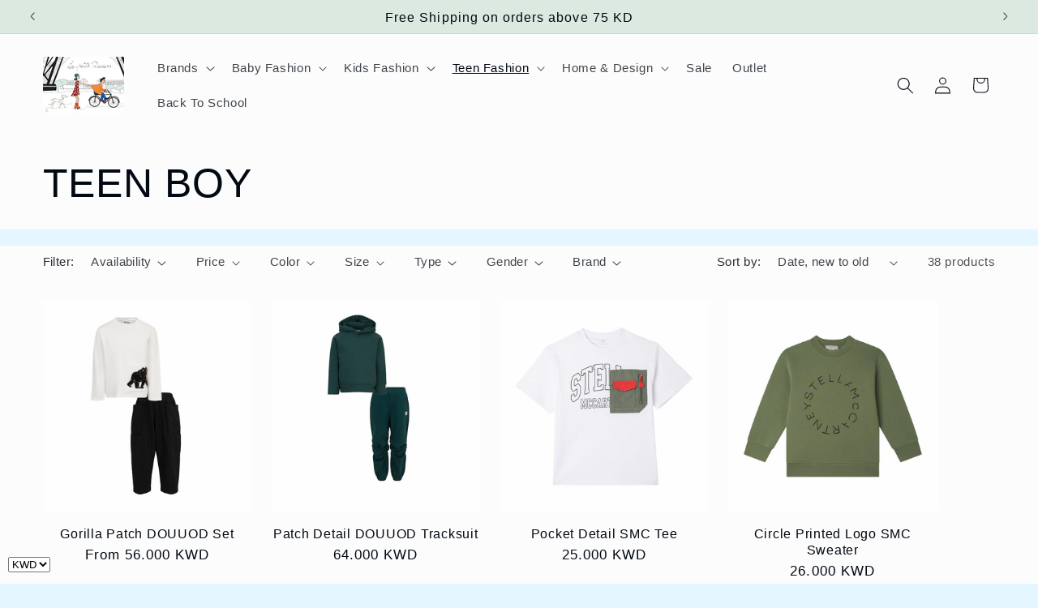

--- FILE ---
content_type: application/javascript
request_url: https://optimizeapp-prod-media.s3.me-south-1.amazonaws.com/pixel-scripts/32c3204f21b0427b768f72e17f5135cbe89c6ae8-oa-script.js?shop=les-petits-parisiens.myshopify.com
body_size: 17987
content:
(function (e, t, n) {
if (e.snaptr) return; var a = e.snaptr = function () { a.handleRequest ? a.handleRequest.apply(a, arguments) : a.queue.push(arguments) };
a.queue = []; var s = 'script'; r = t.createElement(s); r.async = !0;
r.src = n; var u = t.getElementsByTagName(s)[0];
u.parentNode.insertBefore(r, u);
})(window, document,
'https://sc-static.net/scevent.min.js');
snaptr('init', '3f988f0e-4abc-4096-a841-733d80866aba', {
});
!function (f, b, e, v, n, t, s) {
if (f.fbq) return; n = f.fbq = function () {
    n.callMethod ?
        n.callMethod.apply(n, arguments) : n.queue.push(arguments)
};
if (!f._fbq) f._fbq = n; n.push = n; n.loaded = !0; n.version = '2.0';
n.queue = []; t = b.createElement(e); t.async = !0;
t.src = v; s = b.getElementsByTagName(e)[0];
s.parentNode.insertBefore(t, s)
}(window, document, 'script',
'https://connect.facebook.net/en_US/fbevents.js');
fbq('init', '');
!function (w, d, t) {
    w.TiktokAnalyticsObject = t; var ttq = w[t] = w[t] || []; ttq.methods = ["page", "track", "identify", "instances", "debug", "on", "off", "once", "ready", "alias", "group", "enableCookie", "disableCookie"], ttq.setAndDefer = function (t, e) { t[e] = function () { t.push([e].concat(Array.prototype.slice.call(arguments, 0))) } }; for (var i = 0; i < ttq.methods.length; i++)ttq.setAndDefer(ttq, ttq.methods[i]); ttq.instance = function (t) { for (var e = ttq._i[t] || [], n = 0; n < ttq.methods.length; n++)ttq.setAndDefer(e, ttq.methods[n]); return e }, ttq.load = function (e, n) { var i = "https://analytics.tiktok.com/i18n/pixel/events.js"; ttq._i = ttq._i || {}, ttq._i[e] = [], ttq._i[e]._u = i, ttq._t = ttq._t || {}, ttq._t[e] = +new Date, ttq._o = ttq._o || {}, ttq._o[e] = n || {}; var o = document.createElement("script"); o.type = "text/javascript", o.async = !0, o.src = i + "?sdkid=" + e + "&lib=" + t; var a = document.getElementsByTagName("script")[0]; a.parentNode.insertBefore(o, a) };
    ttq.load('D0CALARC77UBE6S7S2M0');
    ttq.page();
}(window, document, 'ttq');
(function () {

if (!window || !window.Shopify) return;
const CartEvents = {
    add: 'SCE:add',
    update: 'SCE:update',
    change: 'SCE:change',
    clear: 'SCE:clear',
    mutate: 'SCE:mutate',
};

const ShopifyCartURLs = [
    '/cart/add',
    '/cart/update',
    '/cart/change',
    '/cart/clear',
    '/cart/add.js',
    '/cart/update.js',
    '/cart/change.js',
    '/cart/clear.js',
];

function shopifyInitiateCheckoutEventTracking(windowShopify, windowShopifyAnalytics) {
    if (windowShopifyAnalytics.meta !== undefined) {
    if (windowShopifyAnalytics.meta.page !== undefined) {
        fetch(windowShopify.routes.root + 'cart.js')
        .then((response) => response.json())
        .then((cartData) => {
            var item_ids = [];
            var item_categories = [];
            var item_category = '';
            var description = [];
            var tt_contents = [];
            var itemsArray = cartData.items ? cartData.items : [];
            if (itemsArray.length > 0) {
            itemsArray.map(function (item, i) {
                let items_object = { 'title': item.title, 'quantity': item.quantity, 'product_id': item.product_id, 'variant_id': item.variant_id, 'variant_title': item.variant_title, 'sku': item.sku, 'product_vendor': item.vendor, 'price': item.price / 100 }
                item_ids.push(item.id);
                item_categories.push(item.product_id);
                description.push(items_object);
                tt_contents.push(contents_object_tt);
            });
            var item_category = item_categories.join(); //convert item categories to string
            }

            var cart = {
            'client_dedup_id': 'oa-112d3496-1d28-4e2f-ba05-432ba2fc014e',
            'currency': cartData.currency ? cartData.currency : null,
            'price': cartData.total_price ? cartData.total_price / 100 : null,
            'item_ids': item_ids,
            'item_category': item_category,
            'number_items': cartData.item_count ? cartData.item_count : null,
            'description': JSON.stringify(description)
            }
            var fb_cart = {
            'currency': cartData.currency ? cartData.currency : null,
            'value': cartData.total_price ? cartData.total_price / 100 : null,
            'content_ids': item_ids,
            'content_category': item_category,
            'num_items': cartData.item_count ? cartData.item_count : null,
            'content_name': JSON.stringify(description)
            }
            var tt_cart = {
            'value': detail.final_price ? detail.final_price / 100 : null,
            'contents': tt_contents,
            'currency': currency,
            'description': JSON.stringify(description)
            }

            snaptr('track', 'START_CHECKOUT', cart);
            
            ttq.track('InitiateCheckout', tt_cart);
            console.log(cart);
            console.log('start_checkout');
        });
    }
    }
    //console.log(windowShopify);
}

function shopifyPageViewEventTracking(windowShopify, windowShopifyAnalytics) {
    var param = {};
    var checkoutsuccessful = false;
    if (windowShopify.checkout !== undefined) {
    if (windowShopify.checkout.order_id !== undefined) {
        var checkoutsuccessful = true;
    }
    }
    if (windowShopifyAnalytics.meta !== undefined) {
    if (windowShopifyAnalytics.meta.page !== undefined) {
        if (windowShopifyAnalytics.meta.page.pageType !== undefined) {
        var param = {
            'description': windowShopifyAnalytics.meta.page.pageType
        }
        }
        else if (windowShopifyAnalytics.meta.page.path !== undefined) {
        var param = {
            'description': windowShopifyAnalytics.meta.page.path
        }
        }
    }
    }
    if (checkoutsuccessful == true) {
    snaptr('init', '3f988f0e-4abc-4096-a841-733d80866aba', {
        'user_email': windowShopify.checkout.email ? windowShopify.checkout.email.toLowerCase().replaceAll(' ', '') : null,
        'user_phone_number': windowShopify.checkout.phone ? windowShopify.checkout.phone.toLowerCase().replaceAll(' ', '') : null
    });
    }
    snaptr('track', 'PAGE_VIEW', param);
    
    console.log('page_view');
}

function shopifyPurchaseEventTracking(windowShopify) {
    var checkoutsuccessful = false;
    if (windowShopify.checkout !== undefined) {
    if (windowShopify.checkout.order_id !== undefined) {
        var checkoutsuccessful = true;
    }
    }
    if (checkoutsuccessful == true) {
    var item_ids = [];
    var item_categories = [];
    var item_category = '';
    var description = [];
    var tt_contents = [];
    var itemsArray = windowShopify.checkout.line_items ? windowShopify.checkout.line_items : [];
    if (itemsArray.length > 0) {
        itemsArray.map(function (item, i) {
        let items_object = { 'title': item.title, 'quantity': item.quantity, 'product_id': item.product_id, 'variant_id': item.variant_id, 'variant_title': item.variant_title, 'sku': item.sku, 'product_vendor': item.vendor, 'price': item.price }
        item_ids.push(item.variant_id);
        item_categories.push(item.product_id);
        description.push(items_object);
        tt_contents.push(contents_object_tt);
        });
        var item_category = item_categories.join(); //convert item categories to string
    }
    var order = {
        'client_dedup_id': 'oa-112d3496-1d28-4e2f-ba05-432ba2fc014e',
        'transaction_id': windowShopify.checkout.order_id ? windowShopify.checkout.order_id : null,
        'currency': windowShopify.checkout.currency ? windowShopify.checkout.currency : null,
        'price': windowShopify.checkout.total_price ? windowShopify.checkout.total_price : null,
        'item_ids': item_ids,
        'item_category': item_category,
        'description': JSON.stringify(description),
        'payment_info_available': windowShopify.checkout.credit_card ? 1 : 0
    }
    var fb_order = {
        'currency': windowShopify.checkout.currency ? windowShopify.checkout.currency : null,
        'value': windowShopify.checkout.total_price ? windowShopify.checkout.total_price : null,
        'content_ids': item_ids,
        'content_category': item_category,
        'content_name': JSON.stringify(description),
    }
    var tt_order = {
        'currency': windowShopify.checkout.currency ? windowShopify.checkout.currency : null,
        'value': windowShopify.checkout.total_price ? windowShopify.checkout.total_price : null,
        'contents': tt_contents,
        'description': JSON.stringify(description),
    }
    var current_transaction_id = sessionStorage.getItem('transaction_id');
    if (current_transaction_id !== undefined || current_transaction_id === '' || current_transaction_id === null) {
    if (current_transaction_id != order.transaction_id) {
    sessionStorage.setItem('transaction_id', order.transaction_id);
    snaptr('init', '3f988f0e-4abc-4096-a841-733d80866aba', {
        'user_email': windowShopify.checkout.email ? windowShopify.checkout.email.toLowerCase().replaceAll(' ', '') : null,
        'user_phone_number': windowShopify.checkout.phone ? windowShopify.checkout.phone.toLowerCase().replaceAll(' ', '') : null,
        'firstname': windowShopify.checkout.billing_address ? windowShopify.checkout.billing_address.first_name : null,
        'lastname': windowShopify.checkout.billing_address ? windowShopify.checkout.billing_address.last_name : null,
        'geo_country': windowShopify.checkout.billing_address ? windowShopify.checkout.billing_address.country_code : null,
        'geo_city': windowShopify.checkout.billing_address ? windowShopify.checkout.billing_address.city : null,
        'geo_region': windowShopify.checkout.billing_address ? windowShopify.checkout.billing_address.province_code : null,
        'geo_postal_code': windowShopify.checkout.billing_address ? windowShopify.checkout.billing_address.zip : null,
    });
    snaptr('track', 'PURCHASE', order);
    
    ttq.identify({
        'email': windowShopify.checkout.email ? windowShopify.checkout.email.toLowerCase().replaceAll(' ', '') : null,
        'phone_number': windowShopify.checkout.phone ? windowShopify.checkout.phone.toLowerCase().replaceAll(' ', '') : null
    });
    ttq.track('CompletePayment', tt_order);
    console.log('purchase');
    }
    }
    }
    console.log(windowShopify);
}

function shopifyViewContentEventTracking(windowShopifyAnalytics) {
    if (windowShopifyAnalytics.meta !== undefined) {
    if (windowShopifyAnalytics.meta.page !== undefined) {
        if (windowShopifyAnalytics.meta.page.pageType !== undefined && windowShopifyAnalytics.meta.page.pageType == 'product') {
        var product = {
            'client_dedup_id': 'oa-112d3496-1d28-4e2f-ba05-432ba2fc014e',
            'price': windowShopifyAnalytics.meta.product.variants[0].price ? windowShopifyAnalytics.meta.product.variants[0].price / 100 : null,
            'item_ids': windowShopifyAnalytics.meta.product.variants[0].id ? windowShopifyAnalytics.meta.product.variants[0].id : null,
            'description': windowShopifyAnalytics.meta.product.variants[0].name ? windowShopifyAnalytics.meta.product.variants[0].name : null,
            'currency': windowShopifyAnalytics.meta.currency ? windowShopifyAnalytics.meta.currency : null,
            'item_category': windowShopifyAnalytics.meta.product.id ? windowShopifyAnalytics.meta.product.id : null
        }
        var fb_product = {
        'value': windowShopifyAnalytics.meta.product.variants[0].price ? windowShopifyAnalytics.meta.product.variants[0].price / 100 : null,
        'content_ids': windowShopifyAnalytics.meta.product.variants[0].id ? windowShopifyAnalytics.meta.product.variants[0].id : null,
        'content_name': windowShopifyAnalytics.meta.product.variants[0].name ? windowShopifyAnalytics.meta.product.variants[0].name : null,
        'currency': windowShopifyAnalytics.meta.currency ? windowShopifyAnalytics.meta.currency : null,
        'content_category': windowShopifyAnalytics.meta.product.id ? windowShopifyAnalytics.meta.product.id : null
        }
        var tt_product = {
        'value': windowShopifyAnalytics.meta.product.variants[0].price ? windowShopifyAnalytics.meta.product.variants[0].price / 100 : null,
        'contents': [{ 'content_ids': windowShopifyAnalytics.meta.product.variants[0].id ? windowShopifyAnalytics.meta.product.variants[0].id : null, 'content_name': windowShopifyAnalytics.meta.product.variants[0].name ? windowShopifyAnalytics.meta.product.variants[0].name : null, 'content_category': windowShopifyAnalytics.meta.product.id ? windowShopifyAnalytics.meta.product.id : null }],
        'currency': windowShopifyAnalytics.meta.currency ? windowShopifyAnalytics.meta.currency : null,
        'description': windowShopifyAnalytics.meta.product.variants[0].name ? windowShopifyAnalytics.meta.product.variants[0].name : null,
        }
        snaptr('track', 'VIEW_CONTENT', product);
        
        ttq.track('ViewContent', tt_product);
        console.log('view_content');
        }
    }
    }
    //console.log(windowShopifyAnalytics);
}


function isShopifyCartURL(url) {
    if (!url) return false;
    const path = url.split('/').pop();
    var pathurl = '/cart/'+path;
    return ShopifyCartURLs.includes(pathurl);
}

function updateType(url) {
    if (!url) return false;
    if (url.includes('cart/add')) {
    return 'add';
    } else if (url.includes('cart/update')) {
    return 'update';
    } else if (url.includes('cart/change')) {
    return 'change';
    } else if (url.includes('cart/clear')) {
    return 'clear';
    } else return false;
}

function dispatchEvent(url, detail) {
    if (typeof detail === 'string') {
    try {
        detail = JSON.parse(detail);
    } catch { }
    }
    window.dispatchEvent(new CustomEvent(CartEvents.mutate, { detail }));
    const type = updateType(url);
    var currency = null;
    if (window.Shopify.currency !== undefined) {
    var currency = window.Shopify.currency.active;
    }
    //console.log(window.Shopify);
    var cart = {
    'client_dedup_id': 'oa-112d3496-1d28-4e2f-ba05-432ba2fc014e',
    'price': detail.final_price ? detail.final_price / 100 : null,
    'item_ids': detail.id ? detail.id : null,
    'description': detail.title ? detail.title : null,
    'currency': currency,
    'item_category': detail.product_id ? detail.product_id : null
    }
    var fb_cart = {
        'value': detail.final_price ? detail.final_price / 100 : null,
        'content_ids': detail.id ? detail.id : null,
        'content_name': detail.title ? detail.title : null,
        'currency': currency,
        'content_category': detail.product_id ? detail.product_id : null
    }
    var tt_cart = {
        'value': detail.final_price ? detail.final_price / 100 : null,
        'contents': [{ 'content_id': detail.id ? detail.id : null, 'content_name': detail.title ? detail.title : null, 'content_category': detail.product_id ? detail.product_id : null }],
        'currency': currency,
        'description': detail.title ? detail.title : null,
    }
    console.log('add_to_cart');
    //console.log(cart);

    switch (type) {
    case 'add':
        snaptr('track', 'START_CHECKOUT', cart);
        
        ttq.track('AddToCart', tt_cart);
        break;
    case 'update':
        snaptr('track', 'START_CHECKOUT', cart);
        
        ttq.track('AddToCart', tt_cart);
        break;
    case 'change':
        window.dispatchEvent(new CustomEvent(CartEvents.clear, { detail }));
        break;
    case 'clear':
        window.dispatchEvent(new CustomEvent(CartEvents.clear, { detail }));
        break;
    default:
        break;
    }
}

function XHROverride() {
    if (!window.XMLHttpRequest) return;

    const originalOpen = window.XMLHttpRequest.prototype.open;
    window.XMLHttpRequest.prototype.open = function () {
    const url = arguments[1];
    this.addEventListener('load', function () {
        if (isShopifyCartURL(url)) {
        dispatchEvent(url, this.response);
        }
    });
    return originalOpen.apply(this, arguments);
    };
}

function fetchOverride() {
    if (!window.fetch || typeof window.fetch !== 'function') return;
    const originalFetch = window.fetch;

    window.fetch = function () {
    const response = originalFetch.apply(this, arguments);
    if (isShopifyCartURL(arguments[0])) {
        response.then((res) => {
        res
            .clone()
            .json()
            .then((data) => dispatchEvent(res.url, data));
        });
    }
    return response;
    };
}




shopifyPageViewEventTracking(window.Shopify, window.ShopifyAnalytics);
shopifyPurchaseEventTracking(window.Shopify);
shopifyViewContentEventTracking(window.ShopifyAnalytics);

//====Trigger Checkout Event===//
var buyNowClick = document.getElementsByClassName('shopify-payment-button__button');
var buyNowClickUnBranded = document.getElementsByClassName('shopify-payment-button__button--unbranded');
if (buyNowClick.length > 0) {
    var triggerCheckout = buyNowClick;
} else if (buyNowClickUnBranded.length > 0) {
    var triggerCheckout = buyNowClickUnBranded;
} else {
    var triggerCheckout = [];
}
if (triggerCheckout.length > 0) {
    triggerCheckout[0].addEventListener('click', function () {
    shopifyInitiateCheckoutEventTracking(window.Shopify, window.ShopifyAnalytics);
    //console.log('buy now button clicked');
    });
}
window.addEventListener('click', function () {
    var checkoutClick = this.document.getElementsByClassName('cart__checkout-button');
    if (checkoutClick.length > 0) {
    var i = 0;
    for (i = 0; i < checkoutClick.length; i++) {
        checkoutClick[i].addEventListener('click', function () {
        shopifyInitiateCheckoutEventTracking(window.Shopify, window.ShopifyAnalytics);
        //console.log('checkout button clicked');
        });
    }
    }
});
//====Trigger Checkout Event===//
fetchOverride();
XHROverride();
})();